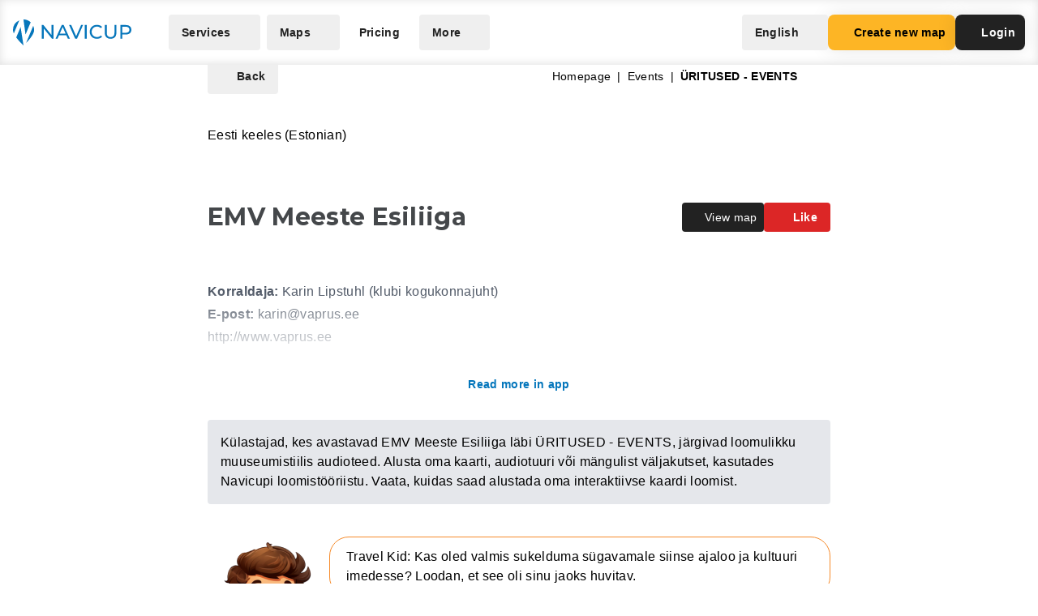

--- FILE ---
content_type: application/javascript
request_url: https://navicup.com/frontpage/public/dist/assets/Logo-DyZ6I5Lf.js
body_size: 139
content:
import{_ as l}from"./app-C7LbIjfd.js";import{c,b as e,o as t}from"./languages-DjGBg7kH.js";const o={},s={width:"132",height:"30",class:"fill-current"};function r(a,h){return t(),c("svg",s,[...h[0]||(h[0]=[e("path",{d:"M0 12l1 4L8 1C5 2 3 4 2 6l-2 6zM4 21l9 9L9 9 4 21zM22 3l-9-3 2 17 7-14zM16 27c4-3 10-10 10-15l-1-5-9 20zM54 8v14h-1l-9-11v11h-2V8h2l8 11V8h2zM67 19h-8l-1 3h-2l6-14h2l7 14h-2l-2-3zm-1-2l-3-7-3 7h6zM84 8l-6 14h-2L69 8h3l5 12 5-12h2zM85 8h2v14h-2V8zM90 15c0-4 3-7 7-7 2 0 4 0 6 2l-2 1a5 5 0 00-4-2c-3 0-5 3-5 6s2 6 5 6a5 5 0 004-2l2 1-6 3c-4-1-7-4-7-8zM105 16V8h2v8c0 3 1 5 4 5 2 0 4-2 4-5V8h2v8c0 4-2 6-6 6s-6-2-6-6zM132 13c0 3-2 5-6 5h-3v4h-2V8h5c4 0 6 2 6 5zm-2 0c0-2-1-4-4-4h-3v7h3c3 0 4-1 4-3z"},null,-1)])])}const M=l(o,[["render",r]]);export{M as default};
